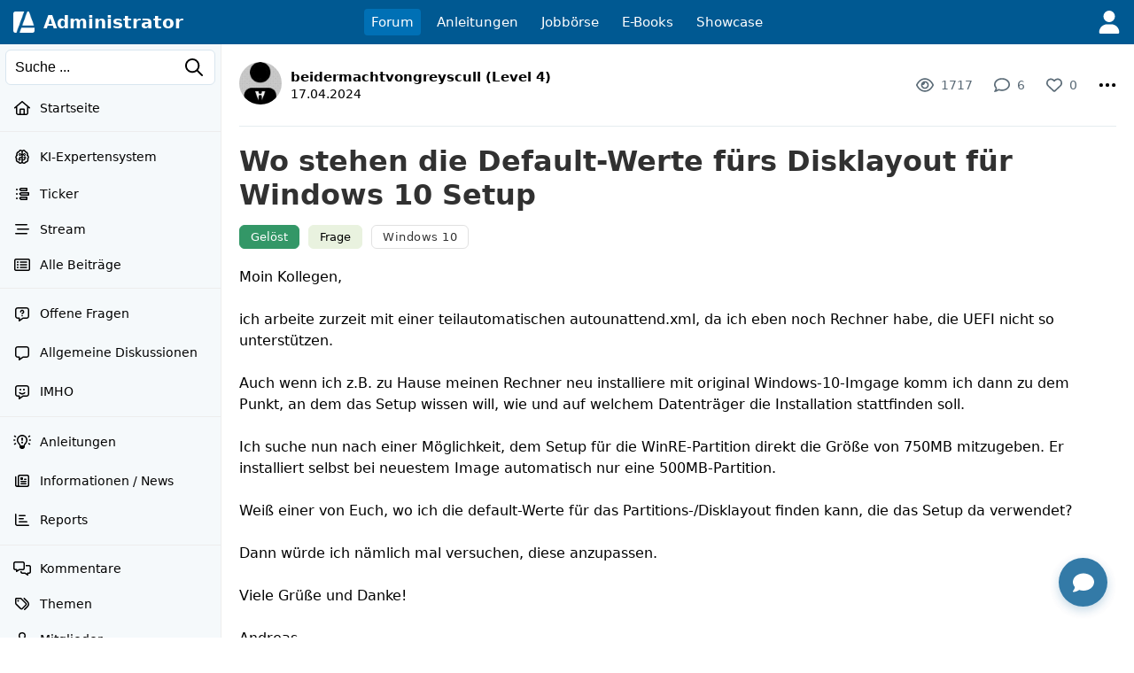

--- FILE ---
content_type: text/html; charset=utf-8
request_url: https://www.google.com/recaptcha/api2/aframe
body_size: 268
content:
<!DOCTYPE HTML><html><head><meta http-equiv="content-type" content="text/html; charset=UTF-8"></head><body><script nonce="WX4d25vQyAk7JYasbin5Rw">/** Anti-fraud and anti-abuse applications only. See google.com/recaptcha */ try{var clients={'sodar':'https://pagead2.googlesyndication.com/pagead/sodar?'};window.addEventListener("message",function(a){try{if(a.source===window.parent){var b=JSON.parse(a.data);var c=clients[b['id']];if(c){var d=document.createElement('img');d.src=c+b['params']+'&rc='+(localStorage.getItem("rc::a")?sessionStorage.getItem("rc::b"):"");window.document.body.appendChild(d);sessionStorage.setItem("rc::e",parseInt(sessionStorage.getItem("rc::e")||0)+1);localStorage.setItem("rc::h",'1768673394135');}}}catch(b){}});window.parent.postMessage("_grecaptcha_ready", "*");}catch(b){}</script></body></html>

--- FILE ---
content_type: application/javascript; charset=utf-8
request_url: https://fundingchoicesmessages.google.com/f/AGSKWxVUPApoqnrIA_8G48vZUcTunzDZ5kNyNfpf7AH4m6Ukm4sr1vUk_l90kVilfFq3D4GlQrvlyrj2txAnxLW7n3_pvkKMlDC5r6TvXv_gYqrdfO3ty-qHWbuRIXk8azwL-dhpk9SnqgK05L9Tjv5bXuTVvlRONskYEFf6X8mDMamlh8rRBnXgkaN9Z8dz/_/adlead./ads/leaderboard-/lazy-ads-&ad_height=/adsinsert.
body_size: -1292
content:
window['e6da8198-adde-4b25-965a-0f069e925452'] = true;